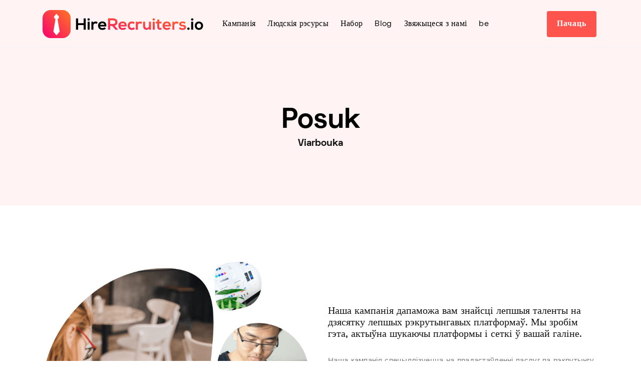

--- FILE ---
content_type: text/html; charset=utf-8
request_url: https://hirerecruiters.io/be/viarbouka/posuk
body_size: 7268
content:
<!DOCTYPE html><html lang="be"><head> <meta charset="UTF-8"> <meta name="viewport" content="width=device-width, initial-scale=1.0"> <meta http-equiv="X-UA-Compatible" content="ie=edge"> <link rel="shortcut icon" href="https://hirerecruiters.io/dist/icons/favicon-32x32.png" type="image/x-icon" /> <link rel="stylesheet" href="https://hirerecruiters.io/dist/css/bootstrap.min.css"> <link rel="stylesheet" href="https://hirerecruiters.io/dist/css/owl.carousel.min.css"> <link rel="stylesheet" href="https://hirerecruiters.io/dist/css/slick.css"> <link rel="stylesheet" href="https://hirerecruiters.io/dist/css/slick-theme.css"> <link rel="stylesheet" href="https://hirerecruiters.io/dist/css/aos.css"> <link rel="shortcut icon" href="https://hirerecruiters.io/favicon.ico" type="image/png"><link rel="apple-touch-icon" sizes="57x57" href="https://hirerecruiters.io/dist/icons/apple-icon-57x57.png" /><link rel="apple-touch-icon" sizes="60x60" href="https://hirerecruiters.io/dist/icons/apple-icon-60x60.png" /><link rel="apple-touch-icon" sizes="72x72" href="https://hirerecruiters.io/dist/icons/apple-icon-72x72.png" /><link rel="apple-touch-icon" sizes="76x76" href="https://hirerecruiters.io/dist/icons/apple-icon-76x76.png" /><link rel="apple-touch-icon" sizes="114x114" href="https://hirerecruiters.io/dist/icons/apple-icon-114x114.png" /><link rel="apple-touch-icon" sizes="120x120" href="https://hirerecruiters.io/dist/icons/apple-icon-120x120.png" /><link rel="apple-touch-icon" sizes="144x144" href="https://hirerecruiters.io/dist/icons/apple-icon-144x144.png" /><link rel="apple-touch-icon" sizes="152x152" href="https://hirerecruiters.io/dist/icons/apple-icon-152x152.png" /><link rel="apple-touch-icon" sizes="180x180" href="https://hirerecruiters.io/dist/icons/apple-icon-180x180.png" /><link rel="icon" type="image/png" sizes="192x192" href="https://hirerecruiters.io/dist/icons/android-icon-192x192.png" /><link rel="icon" type="image/png" sizes="32x32" href="https://hirerecruiters.io/dist/icons/favicon-32x32.png" /><link rel="icon" type="image/png" sizes="96x96" href="https://hirerecruiters.io/dist/icons/favicon-96x96.png" /><link rel="icon" type="image/png" sizes="16x16" href="https://hirerecruiters.io/dist/icons/favicon-16x16.png" /><meta name="msapplication-TileColor" content="#ffffff" /><meta name="msapplication-TileImage" content="https://hirerecruiters.io/dist/icons/ms-icon-144x144.png" /><meta name="theme-color" content="#ffffff" /> <link rel="stylesheet" href="https://hirerecruiters.io/dist/css/style.css"> <title>Posuk - Viarbouka</title><meta property="og:locale" content="en_US" /><meta property="og:site_name" content="HireRecruiters" /><meta property="og:title" content="Posuk - Viarbouka" /><meta property="og:url" content="https://hirerecruiters.io/be/viarbouka/posuk" /><meta property="og:type" content="website" /><meta property="og:description" content="Наша кампанія дапаможа вам знайсці лепшыя таленты на дзясятку лепшых рэкрутынгавых платф.." /><meta property="og:image" content="https://hirerecruiters.io/dist/icons/og-image.png" /><meta property="article:publisher" content="https://www.facebook.com/Hirerecruitersio-100375465192778" /><meta itemprop="name" content="HireRecruiters" /><meta itemprop="headline" content="Posuk - Viarbouka" /><meta itemprop="description" content="Наша кампанія дапаможа вам знайсці лепшыя таленты на дзясятку лепшых рэкрутынгавых платф.." /><meta itemprop="publisher" content="HireRecruiters" /><meta name="twitter:title" content="Posuk - Viarbouka" /><meta name="twitter:url" content="https://hirerecruiters.io/be/viarbouka/posuk" /><meta name="twitter:description" content="Наша кампанія дапаможа вам знайсці лепшыя таленты на дзясятку лепшых рэкрутынгавых платф.." /><meta name="twitter:card" content="summary_large_image" /><meta name="twitter:image" content="https://hirerecruiters.io/dist/icons/og-image.png" /><meta name="twitter:site" content="@hirerecruiters" /><link rel="canonical" href="https://hirerecruiters.io/be/viarbouka/posuk" /><meta name="description" content="Наша кампанія дапаможа вам знайсці лепшыя таленты на дзясятку лепшых рэкрутынгавых платф.." /><link rel="stylesheet" href="https://hirerecruiters.io/dist/css/flags.min.css"><style>@keyframes pulse-black {0% {transform: scale(0.95);}70% {transform: scale(1);}100% {transform: scale(0.95);}}.bg-dark {background-color: #343a40!important;}.pulse {transform: scale(1);animation: pulse-black 4s infinite;}.navbar .navbar-menu > li .sub-menu {min-width: 18rem;}.btn-secondary {background: #FF544D;border: solid 2px #FF544D;}.btn-secondary:hover {background: #F24740 !important;border: solid 2px #F24740 !important;}.btn-primary:hover {background: #F24740 !important;border: solid 2px #F24740;}.navbar .navbar-menu > li:hover {color: #FF544D;}.navbar .navbar-menu > li > a:hover {color: #FF544D;}.navbar .navbar-menu > li:hover::before {background: #FF544D;}.navbar .navbar-menu > li .sub-menu li a:hover {padding: 0 2.1em;color: #FF544D;}.navbar .navbar-menu > li > a {font-size: 1rem;}.header.has-style6 .header-img img {width: 90%;}.section .section-subtitle {color: #FF8782;}.section .testimonial-box .box-right {background: #FF8782;}.footer .list-title::before {content: "";position: absolute;left: 0;top: 4px;height: 0rem;width: 0rem;background: transparent;border-radius: 0px;}.footer .list-title {padding-left: 0 !important;}.footer .list-address-header {margin-bottom: 0;}.footer .list-address li {margin-bottom: 0;}.bg-secondary {background: #fff3f3 !important;}.footer.has-style1 .footer-head {position: relative;background: #ffe7e6;}.btn-primary {background: #FF544D;border: solid 2px #FF544D;}.section.is-sm {padding-bottom: 57px;}.footer.has-style1 .footer-head .to-top {background: #FF8782;}.footer.has-style1 .footer-head .to-top:hover {background: #FF544D !important;}.slick-dots .slick-active {background: #FF8782;border: solid 1px #FF8782;}.slick-dots li:hover {background: #FF544D;border: solid 1px #FF544D;}.post-wrap .post-content .post-author a {color: #FF8782;}.post-wrap .post-content .post-title a:hover {color: #FF8782;}.post-wrap .post-img::after {background-color: #FF8782;}.text-primary {color: #FF544D !important;}.section .section-title.is-center ::before {background: #FF544D;}.grayscale { filter: gray; /* IE6-9 */ -webkit-filter: grayscale(1); /* Google Chrome, Safari 6+ & Opera 15+ */ filter: grayscale(1); /* Microsoft Edge and Firefox 35+ */}/* Disable grayscale on hover */.grayscale:hover { -webkit-filter: grayscale(0); filter: none;}.section.section-companies.has-style1 {border: solid 1px #ffe6e5;}.box.has-shadow {border: solid 1px #ffe6e5;}.grayed-out {color: #c8c8c8 !important;text-decoration: line-through;}.box.has-secondary-bg {background: #FF8782;}ion-icon.md.hydrated {color: #ff8782;}.header-page2 {background: rgb(255 243 243);}.section .section-title {max-width: 59rem;}.navbar .dropdown-mobile {border-left: solid 3px #FF544D;background: #ffe7e6;}.navbar .mobile-menu li a:hover {color: #FF544D;}.plan-single.top-header {margin-top: -2rem;}@media only screen and (max-width: 600px) {.flag-brand {margin-top: 26px;}.country-language {color:#000; font-weight:light;display: list-item;font-size: x-large;}.country-name {font-size: x-large;color: #000;font-weight: bolder;padding-top: 30px;margin-top: 10px;}.country-image {margin-right: 10px; }.navbar-brand {margin-right: 0rem;}.navbar .logo {height: 2.5rem;}.footer .draw1::before {background-image: none !important;}.extend-mobile-btn {display: block;width: 100%;}}@media only screen and (min-width: 600px) {.flag-brand {margin-right: 4rem;margin-top: 35px;}.country-name {color: #000;font-weight:bold;}.country-image {margin-right: 10px; }.country-language {padding-left: 20px;color: #000;font-size: x-large;font-weight:light;}.country-language:hover {color:#000;text-decoration: underline;font-weight:light;}.navbar-brand {margin-right: 2rem;}.navbar .logo {height: 3.5rem;}}.btn-secondary-cart {color: #272727;background: rgba(82,82,128,0.08);border: rgba(82,82,128,0.08);}</style><script type="application/ld+json">{"@context": "http://schema.org","@type": "Organization","name": "HireRecruiters","url": "https://hirerecruiters.io","logo": "https://hirerecruiters.io/dist/icons/android-icon-192x192.png","sameAs": ["https://www.facebook.com/Hirerecruitersio-100375465192778", "https://twitter.com/hirerecruiters", "https://www.linkedin.com/company/hirerecruiters-io/"],"contactPoint": [{ "@type": "ContactPoint", "telephone": "41 22 539 18 45", "contactType": "sales" }]}</script><link rel="alternate" hreflang="x-default" href="https://hirerecruiters.io/en/recruitment/sourcing"/><link rel="alternate" hreflang="be" href="https://hirerecruiters.io/be/viarbouka/posuk"/><link rel="alternate" hreflang="bg" href="https://hirerecruiters.io/bg/podbor-na-personal/iztochnik"/><link rel="alternate" hreflang="cs" href="https://hirerecruiters.io/cs/nabor/ziskavani"/><link rel="alternate" hreflang="da" href="https://hirerecruiters.io/da/rekruttering/sourcing"/><link rel="alternate" hreflang="de" href="https://hirerecruiters.io/de/rekrutierung/beschaffung"/><link rel="alternate" hreflang="el" href="https://hirerecruiters.io/el/proslipsi/promitheia"/><link rel="alternate" hreflang="en" href="https://hirerecruiters.io/en/recruitment/sourcing"/><link rel="alternate" hreflang="es" href="https://hirerecruiters.io/es/reclutamiento/abastecimiento"/><link rel="alternate" hreflang="fi" href="https://hirerecruiters.io/fi/rekrytointi/hankinta"/><link rel="alternate" hreflang="fr" href="https://hirerecruiters.io/fr/recrutement/approvisionnement"/><link rel="alternate" hreflang="it" href="https://hirerecruiters.io/it/reclutamento/reperimento"/><link rel="alternate" hreflang="lt" href="https://hirerecruiters.io/lt/idarbinimas/tiekimas"/><link rel="alternate" hreflang="mk" href="https://hirerecruiters.io/mk/regrutacija/izvori"/><link rel="alternate" hreflang="nl" href="https://hirerecruiters.io/nl/werving/sourcing"/><link rel="alternate" hreflang="pt" href="https://hirerecruiters.io/pt/recrutamento/abastecimento"/><link rel="alternate" hreflang="ro" href="https://hirerecruiters.io/ro/recrutare/aprovizionare"/><link rel="alternate" hreflang="sk" href="https://hirerecruiters.io/sk/nabor/ziskavanie-zdrojov"/><link rel="alternate" hreflang="sl" href="https://hirerecruiters.io/sl/zaposlovanje/pridobivanje"/><link rel="alternate" hreflang="sq" href="https://hirerecruiters.io/sq/rekrutimi/ndihmuese"/><link rel="alternate" hreflang="sv" href="https://hirerecruiters.io/sv/rekrytering/inkop"/></head><body><header class="header-page2" > <nav class="navbar is-dark"> <div class="container"> <div class="flex"> <a href="https://hirerecruiters.io/be" class="navbar-brand flex vcenter" title="HireRecruiters"><img data-aos="fade-right" class="logo" src="https://hirerecruiters.io/dist/images/logos/logo-dark.svg" alt="HireRecruiters" /></a> <ul class="navbar-menu"><li class="menu-item-has-children" data-aos="fade-left" data-aos-delay="100"><a>Кампанія</a><ul class="sub-menu"><li><a class="fade-page" href="https://hirerecruiters.io/be/pra" title="Пра">Пра</a></li><li><a class="fade-page" href="https://hirerecruiters.io/be/kantakt" title="Звяжыцеся з намі">Звяжыцеся з намі</a></li><li><a class="fade-page" href="https://hirerecruiters.io/be/jurydycny/umovy-vykarystannia" title="Умовы выкарыстання">Умовы выкарыстання</a></li><li><a class="fade-page" href="https://hirerecruiters.io/be/jurydycny/palityka-pryvatnasci" title="Палітыка прыватнасці">Палітыка прыватнасці</a></li></ul></li><li class="menu-item-has-children" data-aos="fade-left" data-aos-delay="150"><a>Людскія рэсурсы</a><ul class="sub-menu"> <li><a href="https://hirerecruiters.io/be/calaviecyja-resursy" title="Агляд HR">Агляд HR</a></li><li><a href="https://hirerecruiters.io/be/calaviecyja-resursy/audyt" title="Аўдыт па кадрах">Аўдыт па кадрах</a></li><li><a href="https://hirerecruiters.io/be/calaviecyja-resursy/kampiensacyi-i-lhoty" title="Кампенсацыі і льготы">Кампенсацыі і льготы</a> </li><li><a href="https://hirerecruiters.io/be/calaviecyja-resursy/navucannie" title="Падрыхтоўка кадраў">Падрыхтоўка кадраў</a></li><li><a href="https://hirerecruiters.io/be/calaviecyja-resursy/kpi-realizacyja" title="Укараненне ключавых паказчыкаў эфектыўнасці персаналу">Укараненне ключавых паказчыкаў эфектыўнасці персаналу</a></li><li><a href="https://hirerecruiters.io/be/calaviecyja-resursy/kpi-manitorynh" title="Маніторынг паказчыкаў эфектыўнасці працы з персаналам">Маніторынг паказчыкаў эфектыўнасці працы з персаналам</a></li><li><a href="https://hirerecruiters.io/be/calaviecyja-resursy/adpaviednasc-i-jurydycnaja" title="Адпаведнасць кадрам і юрыдычная">Адпаведнасць кадрам і юрыдычная</a></li><li><a href="https://hirerecruiters.io/be/calaviecyja-resursy/pradpryjemstva" title="HR для прадпрыемства">HR для прадпрыемства</a></li></ul></li><li class="menu-item-has-children" data-aos="fade-left" data-aos-delay="200"><a>Набор</a><ul class="sub-menu"><li><a class="fade-page" href="https://hirerecruiters.io/be/viarbouka" title="Агляд вярбоўкі">Агляд вярбоўкі</a></li><li><a class="fade-page" href="https://hirerecruiters.io/be/viarbouka/audyt" title="Рэвізійная рэвізія">Рэвізійная рэвізія</a></li><li><a class="fade-page" href="https://hirerecruiters.io/be/viarbouka/najmac-viarbouscykau" title="Найміце рэкрутэра">Найміце рэкрутэра</a></li><li><a class="fade-page" href="https://hirerecruiters.io/be/viarbouka/posuk" title="Пошук">Пошук</a></li><li><a class="fade-page" href="https://hirerecruiters.io/be/viarbouka/skryninh" title="Паказ">Паказ</a></li><li><a class="fade-page" href="https://hirerecruiters.io/be/viarbouka/intervju" title="Інтэрв'ю">Інтэрв'ю</a></li><li><a class="fade-page" href="https://hirerecruiters.io/be/viarbouka/bartavy" title="Бартавыя">Бартавыя</a></li><li><a class="fade-page" href="https://hirerecruiters.io/be/viarbouka/pa-za-bortam" title="Па-за бортам">Па-за бортам</a></li><li><a class="fade-page" href="https://hirerecruiters.io/be/viarbouka/pradpryjemstva" title="Набор прадпрыемстваў">Набор прадпрыемстваў</a></li></ul></li><li class="menu-item-has-children" data-aos="fade-left" data-aos-delay="300"><a href="https://hirerecruiters.blog" title="Blog">Blog</a></li><li class="menu-item-has-children" data-aos="fade-left" data-aos-delay="300"><a href="https://hirerecruiters.io/be/kantakt" title="Звяжыцеся з намі">Звяжыцеся з намі</a></li><li class="menu-item-has-children" data-aos="fade-left" data-aos-delay="250"><a href="https://hirerecruiters.io/be/movy" title="беларуская">be</a></li></ul> </div> <div class="level-right"> <div class="navbar-menu"> <a href="https://order.hirerecruiters.io/be" data-aos="fade-left" data-aos-delay="400" class="btn btn-secondary mr-1" title="Пачаць"> Пачаць </a> </div> <div class="mobile-overlay"> <div class="mobile-overlay-bg"></div> <div class="mobile-menu"> <div class="close"> <ion-icon class="close-mobile-menu" name="close-outline"></ion-icon> </div> <ul> <li><a class="has-dropdown-m " href="#"> Кампанія <ion-icon name="add-outline"></ion-icon> </a> <ul class="dropdown-mobile"> <li><a href="https://hirerecruiters.io/be/pra" title="Пра">Пра</a> </li> <li><a href="https://hirerecruiters.io/be/kantakt" title="Звяжыцеся з намі">Звяжыцеся з намі</a> </li> <li><a href="https://hirerecruiters.io/be/jurydycny/umovy-vykarystannia" title="Умовы выкарыстання">Умовы выкарыстання</a> </li> <li><a href="https://hirerecruiters.io/be/jurydycny/palityka-pryvatnasci" title="Палітыка прыватнасці">Палітыка прыватнасці</a> </li> </ul> </li> <li><a class="has-dropdown-m " href="#"> Людскія рэсурсы <ion-icon name="add-outline"></ion-icon> </a> <ul class="dropdown-mobile"><li><a href="https://hirerecruiters.io/be/calaviecyja-resursy" title="Агляд HR">Агляд HR</a></li><li><a href="https://hirerecruiters.io/be/calaviecyja-resursy/audyt" title="Аўдыт па кадрах">Аўдыт па кадрах</a></li><li><a href="https://hirerecruiters.io/be/calaviecyja-resursy/kampiensacyi-i-lhoty" title="Кампенсацыі і льготы">Кампенсацыі і льготы</a> </li><li><a href="https://hirerecruiters.io/be/calaviecyja-resursy/navucannie" title="Падрыхтоўка кадраў">Падрыхтоўка кадраў</a></li><li><a href="https://hirerecruiters.io/be/calaviecyja-resursy/kpi-realizacyja" title="Укараненне ключавых паказчыкаў эфектыўнасці персаналу">Укараненне ключавых паказчыкаў эфектыўнасці персаналу</a></li><li><a href="https://hirerecruiters.io/be/calaviecyja-resursy/kpi-manitorynh" title="Маніторынг паказчыкаў эфектыўнасці працы з персаналам">Маніторынг паказчыкаў эфектыўнасці працы з персаналам</a></li><li><a href="https://hirerecruiters.io/be/calaviecyja-resursy/adpaviednasc-i-jurydycnaja" title="Адпаведнасць кадрам і юрыдычная">Адпаведнасць кадрам і юрыдычная</a></li><li><a href="https://hirerecruiters.io/be/calaviecyja-resursy/pradpryjemstva" title="HR для прадпрыемства">HR для прадпрыемства</a></li> </ul> </li> <li><a class="has-dropdown-m" href="#"> Набор <ion-icon name="add-outline"></ion-icon> </a> <ul class="dropdown-mobile"><li><a href="https://hirerecruiters.io/be/viarbouka" title="Агляд вярбоўкі">Агляд вярбоўкі</a></li><li><a href="https://hirerecruiters.io/be/viarbouka/audyt" title="Рэвізійная рэвізія">Рэвізійная рэвізія</a></li><li><a href="https://hirerecruiters.io/be/viarbouka/najmac-viarbouscykau" title="Найміце рэкрутэра">Найміце рэкрутэра</a></li><li><a href="https://hirerecruiters.io/be/viarbouka/posuk" title="Пошук">Пошук</a></li><li><a href="https://hirerecruiters.io/be/viarbouka/skryninh" title="Паказ">Паказ</a></li><li><a href="https://hirerecruiters.io/be/viarbouka/intervju" title="Інтэрв'ю">Інтэрв'ю</a></li><li><a href="https://hirerecruiters.io/be/viarbouka/bartavy" title="Бартавыя">Бартавыя</a></li><li><a href="https://hirerecruiters.io/be/viarbouka/pa-za-bortam" title="Па-за бортам">Па-за бортам</a></li><li><a href="https://hirerecruiters.io/be/viarbouka/pradpryjemstva" title="Набор прадпрыемстваў">Набор прадпрыемстваў</a></li> </ul> </li> <li><a class="has-dropdown-m" href="#"> be <ion-icon name="add-outline"></ion-icon></a> <ul class="dropdown-mobile"><a class="fade-page" href="https://hirerecruiters.io/en" title="англійская">англійская</a></li> </ul> </li> <li><a href="https://hirerecruiters.io/be/kantakt"> Звяжыцеся з намі</a> </li> </ul> <div class="copyright">© Cybrient Technologies SA, 2026. Усе правы ахоўваюцца.</div> </div> </div> <div class="flex"> <div class="menu-toggle-icon"> <div class="menu-toggle"> <div class="menu"> <input type="checkbox" /> <div class="line-menu"></div> <div class="line-menu"></div> <div class="line-menu"></div> </div> </div> </div> </div> </div> </div> </nav><div class="header-wrap"><div class="container"><h2 class="header-title text-center aos-init aos-animate" data-aos="fade-up" data-aos-delay="500">Posuk</h2><h4 class="text-center">Viarbouka<//h4></div></div> </header><section class="section is-sm section-about"><div class="container"><div class="row flex vcenter"><div class="col-lg-6 mb-sm-20"><img class="screen" src="https://hirerecruiters.io/dist/images/bg/bg2.png" alt="Recruitment Background"></div><div class="col-lg-6"><div class="section-head mb-0"><h4 style="font-family: 'SpaceGrotesk';">Наша кампанія дапаможа вам знайсці лепшыя таленты на дзясятку лепшых рэкрутынгавых платформаў. Мы зробім гэта, актыўна шукаючы платформы і сеткі ў вашай галіне.</h4><p class="section-desc"></p><p class="section-desc">Наша кампанія спецыялізуецца на прадастаўленні паслуг па рэкрутынгу. Наша кампанія можа ахапіць увесь спектр паслуг, звязаных з рэкрутынгам, ад аўдыту да праверкі кандыдатаў, інтэрв'ю, уключэння ў сістэму, KPI і справаздач і рэкрутынгавых паслуг.</p><a href="https://hirerecruiters.io/be/viarbouka" class="btn btn-secondary">Глядзіце нашы Паслугі</a></div></div></div></div></section><section class="section is-sm section-video bg-secondary"><div class="container"><div class="row flex vcenter"><div class="col-lg-6"><div class="info"><div class="section-head mb-0"><h5 class="section-subtitle">Але чаму?</h5><h2 class="section-title ">Чаму мы робім тое, што робім?</h2><p class="section-desc max-30 mb-0">Пандэмія Covid-19 закранае мільярды людзей па ўсім свеце. Гэта ўплывае на ўсіх. Гэта сцвярджэнне з'яўляецца яшчэ больш дакладным, калі мы думаем пра малы і сярэдні бізнес. Яны - аснова эканомікі. Ім патрэбна наша падтрымка, асабліва калі гаворка ідзе пра лічбавую трансфармацыю, людскія рэсурсы і набор. Наша мэта ў HireRecruiters - працягваць аказваць уплыў, аказваючы кадравыя і рэкрутынгавыя паслугі і дапамагаць бізнесу кліентаў прабіцца праз гэтую пандэмію.</p></div></div></div></div></div><div class="video "><img src="https://hirerecruiters.io/dist/images/bg/pandemic-impact.jpg" alt="Pandemic Impact Image"></div></section><section class="section top-header is-sm pt-lg-0 pt-10"><div class="container"><div class="plan-single top-header"><div class="section-head "><h2 class="section-title is-center mb-0" style="text-transform: unset !important;";>How well are you doing on posuk? We can help</h2><p class="section-desc text-center desc-plan">Posuk ёсць €45 za hadzinu.</p></div><div class=""><div class="row d-flex align-items-center justify-content-center"><div class="col-lg-6 mb-5 mb-lg-0 mb-xl-0"><div class="box bg-points"><h5 class=" title ">Posuk</h5><div class=""><div class="width"><div class="pricing">€</div><h2 class="price text-center">45</h2></div></div><p class="text-center billed">Za hadzinu, для кампаніі.</p><a href="https://order.hirerecruiters.io/be" class="btn-block btn btn-primary text-white ">Пачаць</a></div></div><div class="col-lg-6 text-left"><div class="mx-auto"><h5 class=" list-title">Зрабіце крок да паляпшэння набору</h5><hr class="my-0"><div class="row d-flex align-items-center justify-content-center o-margin__top--30"><div class="col-sm-12"><ul class="list"><li class="item"> <img src="https://hirerecruiters.io/dist/images/others/tick-price.svg" alt="Check"> Даклад высокага ўзроўню пра вашу дзейнасць па прыёме на працу</li><li class="item"> <img src="https://hirerecruiters.io/dist/images/others/tick-price.svg" alt="Check"> Гатовы пачаць неадкладна</li><li class="item"> <img src="https://hirerecruiters.io/dist/images/others/tick-price.svg" alt="Check"> Галіносна-арыентаваная экспертыза</li><li class="item"> <img src="https://hirerecruiters.io/dist/images/others/tick-price.svg" alt="Check"> Аплачвайце па гадзінах альбо штомесяц</li><li class="item"> <img src="https://hirerecruiters.io/dist/images/others/tick-price.svg" alt="Check"> Валодае англійскай мовай</li><li class="item"> <img src="https://hirerecruiters.io/dist/images/others/tick-price.svg" alt="Check"> Пошук</li><li class="item"> <img src="https://hirerecruiters.io/dist/images/others/tick-price.svg" alt="Check"> Паказ</li><li class="item"> <img src="https://hirerecruiters.io/dist/images/others/tick-price.svg" alt="Check"> Інтэрв'ю</li><li class="item"> <img src="https://hirerecruiters.io/dist/images/others/tick-price.svg" alt="Check"> Бартавыя</li><li class="item"> <img src="https://hirerecruiters.io/dist/images/others/tick-price.svg" alt="Check"> Па-за бортам</li></ul></div></div><hr class="my-0"><ul class="list"><li class="paragraph">* Усе зборы выстаўляюцца ў EUR (€). ПДВ і падаткі без уліку.</li></ul></div></div></div></div></div></div></section> <footer class="footer has-style1"><div class="footer-head"> <button id="button" class="to-top"> <ion-icon name="arrow-up" role="img" class="md hydrated" aria-label="arrow up"></ion-icon> </button> <div class="section is-sm "> <div class="container"> <h2 class="section-title text-center ml-auto mr-auto"><span class="draw1">Аднавіць</span> кантроль над вашым персаналам і рэкрутынгам.</h2> <div class="flex center mt-5 mb-4"><a href="https://order.hirerecruiters.io/be" class="btn btn-primary btn-lg">Пачаць</a> </div> </div> </div> </div> <div class="footer-body"> <div class="container"> <div class="row "> <div class="col-lg-3"> <div class="footer-desc"> <div class="logo"><a href="https://hirerecruiters.io" title="HireRecruiters"><img src="https://hirerecruiters.io/dist/images/logos/logo-light.svg" alt="HireRecruiters Logo"></a> </div> <p>Патрэбны лепшыя рэкрутэры? Мы вас пакрылі.<br><br><div><a href="https://cybrient.com" target="_blank" title="hirerecruiters.io is part of Cybrient Technologies SA"><img src="https://hirerecruiters.io/dist/images/we-are.png" style="height: 65px; border: 1px solid #000;" alt="hirerecruiters.io is part of Cybrient Technologies SA"></a></div><br><h6 class="list-title list-address-header"></h6><ul class="list-items list-address"><li><a href="https://cybrient.com" title="Cybrient Technologies SA" target="_blank"><img src="https://cybrient.com/dist/img/logo/cybrient_logo_white.png" style="max-width: 149px;margin-left: -6px;"></a></li><li>HireRecruiters</li><li style="font-weight:bold;">Cybrient Technologies SA</li><li>Rue Liotard 6</li><li>1202 Жэнева</li><li>Швейцарыя</li><br><li>p. <a href="&#x74;e&#108;&#58;+4&#x25;312%&#51;253%391&#37;&#51;&#x38;&#52;5" rel="nofollow">+41 &#x32;2 53&#57;&#x20;18&#x20;&#52;&#53;</a></li></ul></p> </div> </div> <div class="col-lg-3 col-6"> <h6 class="list-title">Людскія рэсурсы</h6> <ul class="list-items"> <li><a href="https://hirerecruiters.io/be/calaviecyja-resursy" title="Агляд HR">Агляд HR</a></li> <li><a href="https://hirerecruiters.io/be/calaviecyja-resursy/audyt" title="Аўдыт па кадрах">Аўдыт па кадрах</a></li><li><a href="https://hirerecruiters.io/be/calaviecyja-resursy/kampiensacyi-i-lhoty" title="Кампенсацыі і льготы">Кампенсацыі і льготы</a> </li> <li><a href="https://hirerecruiters.io/be/calaviecyja-resursy/navucannie" title="Падрыхтоўка кадраў">Падрыхтоўка кадраў</a></li> <li><a href="https://hirerecruiters.io/be/calaviecyja-resursy/kpi-realizacyja" title="Укараненне ключавых паказчыкаў эфектыўнасці персаналу">Укараненне ключавых паказчыкаў эфектыўнасці персаналу</a></li> <li><a href="https://hirerecruiters.io/be/calaviecyja-resursy/kpi-manitorynh" title="Маніторынг паказчыкаў эфектыўнасці працы з персаналам">Маніторынг паказчыкаў эфектыўнасці працы з персаналам</a></li> <li><a href="https://hirerecruiters.io/be/calaviecyja-resursy/adpaviednasc-i-jurydycnaja" title="Адпаведнасць кадрам і юрыдычная">Адпаведнасць кадрам і юрыдычная</a></li> <li><a href="https://hirerecruiters.io/be/calaviecyja-resursy/pradpryjemstva" title="HR для прадпрыемства">HR для прадпрыемства</a></li> </ul> </div> <div class="col-lg-3 col-6"> <h6 class="list-title">Набор</h6> <ul class="list-items"><li><a href="https://hirerecruiters.io/be/viarbouka" title="Агляд вярбоўкі">Агляд вярбоўкі</a></li><li><a href="https://hirerecruiters.io/be/viarbouka/audyt" title="Рэвізійная рэвізія">Рэвізійная рэвізія</a></li><li><a href="https://hirerecruiters.io/be/viarbouka/najmac-viarbouscykau" title="Найміце рэкрутэра">Найміце рэкрутэра</a></li><li><a href="https://hirerecruiters.io/be/viarbouka/posuk" title="Пошук">Пошук</a></li><li><a href="https://hirerecruiters.io/be/viarbouka/skryninh" title="Паказ">Паказ</a></li><li><a href="https://hirerecruiters.io/be/viarbouka/intervju" title="Інтэрв'ю">Інтэрв'ю</a></li><li><a href="https://hirerecruiters.io/be/viarbouka/bartavy" title="Бартавыя">Бартавыя</a></li><li><a href="https://hirerecruiters.io/be/viarbouka/pa-za-bortam" title="Па-за бортам">Па-за бортам</a></li><li><a href="https://hirerecruiters.io/be/viarbouka/pradpryjemstva" title="Набор прадпрыемстваў">Набор прадпрыемстваў</a></li> </ul> </div> <div class="col-lg-3"> <h6 class="list-title">Кампанія</h6> <ul class="list-items"> <li> <a href="https://hirerecruiters.blog" title="Blog">Blog</a></li> <li> <a href="https://hirerecruiters.io/be/pra" title="Пра">Пра</a></li> <li> <a href="https://hirerecruiters.io/be/kantakt" title="Звяжыцеся з намі">Звяжыцеся з намі</a></li> <li> <a href="https://hirerecruiters.io/be/jurydycny/umovy-vykarystannia" title="Умовы выкарыстання">Умовы выкарыстання</a></li> <li> <a href="https://hirerecruiters.io/be/jurydycny/palityka-pryvatnasci" title="Палітыка прыватнасці">Палітыка прыватнасці</a></li> </ul> </div> </div> </div> <p class="copyright text-center text-copyright">© <a href="https://hirerecruiters.io" title="HireRecruiters" style="color:#FFF; font-weight:bold;">HireRecruiters</a>, 2026.<br>Усе правы ахоўваюцца. - <a href="https://hirerecruiters.io/change.md" title="v.1.1.4 Change Log" style="color:#FFF;">v.1.1.4</a></p> </div> </footer><script src="https://hirerecruiters.io/dist/js/plugins/jQuery.min.js"></script><script src="https://hirerecruiters.io/dist/js/plugins/modernizr.min.js"></script><script src="https://hirerecruiters.io/dist/js/plugins/bootstrap.min.js"></script><script src="https://hirerecruiters.io/dist/js/plugins/feather-icons.js"></script><script src="https://hirerecruiters.io/dist/js/plugins/slick.min.js"></script><script src="https://hirerecruiters.io/dist/js/plugins/owl.carousel.min.js"></script><script src="https://hirerecruiters.io/dist/js/plugins/aos.js"></script><script src="https://hirerecruiters.io/dist/js/plugins/typed.js"></script><script src="https://hirerecruiters.io/dist/js/plugins/all.min.js"></script><script src="https://hirerecruiters.io/dist/js/plugins/jquery.waypoints.min.js"></script><script src="https://hirerecruiters.io/dist/js/plugins/jquery.counterup.min.js"></script><script src="https://unpkg.com/ionicons@5.1.2/dist/ionicons.js"></script><script src="https://hirerecruiters.io/dist/js/main.js"></script><script defer src="https://static.cloudflareinsights.com/beacon.min.js/vcd15cbe7772f49c399c6a5babf22c1241717689176015" integrity="sha512-ZpsOmlRQV6y907TI0dKBHq9Md29nnaEIPlkf84rnaERnq6zvWvPUqr2ft8M1aS28oN72PdrCzSjY4U6VaAw1EQ==" data-cf-beacon='{"version":"2024.11.0","token":"44f00dacc0014639be831022110d7a81","r":1,"server_timing":{"name":{"cfCacheStatus":true,"cfEdge":true,"cfExtPri":true,"cfL4":true,"cfOrigin":true,"cfSpeedBrain":true},"location_startswith":null}}' crossorigin="anonymous"></script>
</body></html>

--- FILE ---
content_type: image/svg+xml
request_url: https://hirerecruiters.io/dist/images/others/tick-price.svg
body_size: 243
content:
<svg width="25" height="25" xmlns="http://www.w3.org/2000/svg"><g transform="translate(0 1)" fill="none" fill-rule="evenodd"><circle fill="#1BAAA0" opacity=".305" cx="12" cy="12" r="12"/><path d="M6.676 9.378c6.232 12.59 1.611 8.267 16.746-8.941" stroke="#1BAAA0" stroke-width="2.55" stroke-linecap="round"/></g></svg>

--- FILE ---
content_type: image/svg+xml
request_url: https://hirerecruiters.io/dist/images/others/pricing.svg
body_size: 3589
content:
<svg xmlns="http://www.w3.org/2000/svg" width="422.652" height="353.5" viewBox="0 0 422.652 353.5">
  <g id="Group_655" data-name="Group 655" transform="translate(-1220 -7299.5)">
    <g id="Ellipse_660" data-name="Ellipse 660" transform="translate(1500 7388)" fill="none" stroke="#1baaa0" stroke-width="9" opacity="0.049">
      <circle cx="19" cy="19" r="19" stroke="none"/>
      <circle cx="19" cy="19" r="14.5" fill="none"/>
    </g>
    <g id="Path_16706" data-name="Path 16706" transform="translate(1462 7315)" fill="none" opacity="0.187">
      <path d="M19,0A19,19,0,1,1,0,19,19,19,0,0,1,19,0Z" stroke="none"/>
      <path d="M 19 9 C 13.48598480224609 9 9 13.48598480224609 9 19 C 9 24.51401519775391 13.48598480224609 29 19 29 C 24.51401519775391 29 29 24.51401519775391 29 19 C 29 13.48598480224609 24.51401519775391 9 19 9 M 19 0 C 29.4934139251709 0 38 8.506586074829102 38 19 C 38 29.4934139251709 29.4934139251709 38 19 38 C 8.506586074829102 38 0 29.4934139251709 0 19 C 0 8.506586074829102 8.506586074829102 0 19 0 Z" stroke="none" fill="#1baaa0"/>
    </g>
    <g id="Ellipse_662" data-name="Ellipse 662" transform="translate(1576 7615)" fill="none" stroke="#202b2a" stroke-width="9" opacity="0.055">
      <circle cx="19" cy="19" r="19" stroke="none"/>
      <circle cx="19" cy="19" r="14.5" fill="none"/>
    </g>
    <g id="Ellipse_663" data-name="Ellipse 663" transform="translate(1538 7553)" fill="none" stroke="#1baaa0" stroke-width="9" opacity="0.068">
      <circle cx="19" cy="19" r="19" stroke="none"/>
      <circle cx="19" cy="19" r="14.5" fill="none"/>
    </g>
    <g id="Ellipse_664" data-name="Ellipse 664" transform="translate(1220 7379)" fill="none" stroke="#1baaa0" stroke-width="9" opacity="0.106">
      <circle cx="19" cy="19" r="19" stroke="none"/>
      <circle cx="19" cy="19" r="14.5" fill="none"/>
    </g>
    <g id="Ellipse_665" data-name="Ellipse 665" transform="translate(1310 7615)" fill="none" stroke="#2f3938" stroke-width="9" opacity="0.045">
      <circle cx="19" cy="19" r="19" stroke="none"/>
      <circle cx="19" cy="19" r="14.5" fill="none"/>
    </g>
    <g id="Group_490" data-name="Group 490" transform="translate(1317.9 12486.641) rotate(-164.991)" opacity="0.111">
      <path id="Path_16323" data-name="Path 16323" d="M6412.371,4860.282c1.684-.875,7.159-2.162,9.967,6.262s2.327,11.692-3.289,8.884-8.585-6.23-9.536-9.318S6410.687,4861.156,6412.371,4860.282Z" transform="translate(-5149.364 112.262)" fill="#1daba1"/>
      <path id="Path_16324" data-name="Path 16324" d="M6412.371,4860.282c1.684-.875,7.159-2.162,9.967,6.262s2.327,11.692-3.289,8.884-8.585-6.23-9.536-9.318S6410.687,4861.156,6412.371,4860.282Z" transform="translate(-5103.588 -121.458)" fill="#1daba1"/>
      <path id="Path_16326" data-name="Path 16326" d="M6412.371,4860.282c1.684-.875,7.159-2.162,9.967,6.262s2.327,11.692-3.289,8.884-8.585-6.23-9.536-9.318S6410.687,4861.156,6412.371,4860.282Z" transform="translate(-5095.934 -22.459)" fill="#1daba1"/>
      <path id="Path_16330" data-name="Path 16330" d="M6412.371,4860.282c1.684-.875,7.159-2.162,9.967,6.262s2.327,11.692-3.289,8.884-8.585-6.23-9.536-9.318S6410.687,4861.156,6412.371,4860.282Z" transform="translate(-5418.253 -57.329)" fill="#1daba1"/>
      <path id="Path_16331" data-name="Path 16331" d="M6412.371,4860.282c1.684-.875,7.159-2.162,9.967,6.262s2.327,11.692-3.289,8.884-8.585-6.23-9.536-9.318S6410.687,4861.156,6412.371,4860.282Z" transform="translate(-5054.234 117.153)" fill="#1daba1"/>
      <path id="Path_16334" data-name="Path 16334" d="M6412.371,4860.282c1.684-.875,7.159-2.162,9.967,6.262s2.327,11.692-3.289,8.884-8.585-6.23-9.536-9.318S6410.687,4861.156,6412.371,4860.282Z" transform="translate(-5423.385 11.711)" fill="#1daba1"/>
      <path id="Path_16335" data-name="Path 16335" d="M6412.371,4860.282c1.684-.875,7.159-2.162,9.967,6.262s2.327,11.692-3.289,8.884-8.585-6.23-9.536-9.318S6410.687,4861.156,6412.371,4860.282Z" transform="translate(-5282.639 -124.018)" fill="#1daba1"/>
      <path id="Path_16336" data-name="Path 16336" d="M6412.371,4860.282c1.684-.875,7.159-2.162,9.967,6.262s2.327,11.692-3.289,8.884-8.585-6.23-9.536-9.318S6410.687,4861.156,6412.371,4860.282Z" transform="translate(-5356.59 120.734)" fill="#1daba1"/>
    </g>
    <g id="Group_624" data-name="Group 624" transform="translate(1566.652 7299.5)" opacity="0.082">
      <path id="Path_16592" data-name="Path 16592" d="M73.515,27.322c1.593-3.369,2.677-6.27,2.457-7.136s-1.736.308-5.412,5.026c-2.243,2.733-4.825,6.123-6.867,8.8L61,37.563q.641-1.459,1.283-2.922c1.249-2.854,2.491-5.724,3.687-8.634s2.351-5.857,3.384-8.911c.513-1.53,1-3.085,1.408-4.713.205-.814.392-1.648.544-2.519l.059-.351.082-.558c.046-.377.1-.766.121-1.145a13.283,13.283,0,0,0,0-2.23A8.233,8.233,0,0,0,71.145,3.6,6.177,6.177,0,0,0,70.3,2,5.157,5.157,0,0,0,69.013.781C68.887.7,68.757.617,68.627.538l-.206-.1L68.37.412c-.022,0-.036-.013-.055-.018l-.1-.047A4.214,4.214,0,0,0,67.341.08a5.135,5.135,0,0,0-3.414.6,12.67,12.67,0,0,0-3.305,2.781c-.131.14-.256.287-.381.434l-.188.22-.152.18-.4.5q-.4.5-.77,1c-.5.665-.973,1.331-1.432,2-.918,1.336-1.781,2.679-2.618,4.027-1.672,2.7-3.244,5.412-4.787,8.133-2.606,4.6-5.115,9.224-7.653,13.786.661-1.928,1.324-3.863,1.97-5.82q.618-1.872,1.208-3.777l.437-1.455q.274-.931.525-1.861c.335-1.238.627-2.464.847-3.631a18.12,18.12,0,0,0,.343-3.172,8.9,8.9,0,0,0-.083-1.262,6.415,6.415,0,0,0-.237-1.019,4.758,4.758,0,0,0-.812-1.522,4.282,4.282,0,0,0-.629-.631,4.187,4.187,0,0,0-.99-.592,4.961,4.961,0,0,0-1.151-.315,4.727,4.727,0,0,0-1-.033A5.146,5.146,0,0,0,40.89,9.1a6.917,6.917,0,0,0-.9.5,9.085,9.085,0,0,0-.937.73,14.216,14.216,0,0,0-1.964,2.244,39.832,39.832,0,0,0-2.975,4.992l-.346.68-.319.638L33.1,19.6l-.675,1.427c-.884,1.9-1.712,3.807-2.519,5.709s-1.589,3.8-2.364,5.7L26.2,35.712a.129.129,0,0,1-.019.036c-.009-.008,0-.027,0-.039l.269-1.533c.321-1.821.644-3.651.952-5.5q.231-1.385.446-2.786l.156-1.061c.059-.392.12-.864.181-1.319.12-.911.226-1.82.3-2.706s.128-1.751.135-2.564c.009-.212,0-.4-.009-.59l-.021-.575c-.013-.183-.036-.349-.053-.525l-.028-.26-.014-.13-.023-.115a7.037,7.037,0,0,0-.2-.877c-.042-.129-.077-.274-.125-.389l-.144-.345a4.69,4.69,0,0,0-.7-1.1l-.206-.218-.223-.2a2.422,2.422,0,0,0-.543-.357c-.211-.1-.461-.249-.749-.372a4.888,4.888,0,0,0-.792-.174,3.963,3.963,0,0,0-1.237.063,4.6,4.6,0,0,0-1.226.456,6.553,6.553,0,0,0-1.361,1.018,13.248,13.248,0,0,0-1.451,1.669,44.635,44.635,0,0,0-2.845,4.456L16,20.88l-.463.84-.671,1.246q-.664,1.246-1.305,2.491c-.857,1.661-1.693,3.322-2.522,4.979Q10.3,31.922,9.559,33.4q.739-2.886,1.521-5.772,1.42-5.25,2.927-10.492a1.815,1.815,0,0,0-.112-.569c-1.75-4.114-4.6-2.778-5.894-1.631a.553.553,0,0,0-.272.368Q6.223,20.586,4.781,25.895C3.812,29.486,2.87,33.088,2,36.741,1.57,38.569,1.153,40.4.785,42.289c-.185.941-.357,1.895-.5,2.887q-.111.741-.193,1.535A16.48,16.48,0,0,0,0,48.481c.008.19.011.357.028.566a6.125,6.125,0,0,0,.1.728,3.957,3.957,0,0,0,.12.482q.047.15.1.3l.056.146c.028.066.065.143.1.212.071.143.15.283.234.417l.065.1.106.142c.074.1.153.188.236.277s.169.175.258.255c.049.044.08.073.145.124s.126.095.192.139a3.836,3.836,0,0,0,.844.437A3.587,3.587,0,0,0,3.515,53,4.014,4.014,0,0,0,3.954,53c.129-.007.242-.02.363-.038l.178-.031c.061-.012.118-.024.159-.035.091-.023.181-.05.271-.079a3.633,3.633,0,0,0,.445-.177,4.584,4.584,0,0,0,.99-.637,7.208,7.208,0,0,0,.89-.9,15.734,15.734,0,0,0,1.043-1.416c.294-.443.561-.874.817-1.3,1.015-1.7,1.892-3.365,2.76-5.034,1.722-3.33,3.348-6.65,4.994-9.942q1.233-2.467,2.482-4.9.627-1.214,1.264-2.413l.845-1.564-.485,3.052c-.3,1.8-.621,3.615-.942,5.437l-.686,3.945c-.308,1.817-.606,3.641-.848,5.4a43.856,43.856,0,0,0-.476,5.326l0,.548,0,.273.018.241.034.481a1.733,1.733,0,0,0,.026.221l.032.205c.022.134.041.28.066.405l.085.35.043.175.051.151.1.3a4.394,4.394,0,0,0,1.058,1.6,3.713,3.713,0,0,0,.344.28c.133.082.269.149.444.24s.378.208.666.332a6.931,6.931,0,0,0,.777.159,3.682,3.682,0,0,0,.97-.032,3.874,3.874,0,0,0,.835-.233,5.05,5.05,0,0,0,1.9-1.4,11.4,11.4,0,0,0,1.138-1.549c.4-.63.8-1.367,1.208-2.165.815-1.6,1.629-3.435,2.424-5.285l1.182-2.812.987-2.4,1.161-2.837c.772-1.887,1.545-3.764,2.332-5.624s1.59-3.7,2.427-5.5l.634-1.342.346-.709-.124.407c-.372,1.211-.763,2.426-1.166,3.644-.8,2.436-1.649,4.881-2.491,7.343s-1.688,4.941-2.478,7.492c-.393,1.28-.774,2.572-1.11,3.948-.167.692-.324,1.4-.446,2.2a12.86,12.86,0,0,0-.136,1.325,8.17,8.17,0,0,0,.007.853,5.42,5.42,0,0,0,.224,1.249c.017.06.043.136.072.213l.089.225c.031.075.078.172.121.255s.083.161.147.265A3.918,3.918,0,0,0,33.1,52.348a3.726,3.726,0,0,0,.813.433,4.228,4.228,0,0,0,.44.141,3.85,3.85,0,0,0,.427.079,3.455,3.455,0,0,0,.416.032c.123,0,.248,0,.371-.012L35.749,53l.153-.024q.149-.026.3-.061a4.642,4.642,0,0,0,1.449-.648l.225-.155.191-.146c.132-.1.227-.186.336-.28a10.883,10.883,0,0,0,.973-.993c.271-.311.511-.611.741-.908.9-1.182,1.644-2.32,2.368-3.464,1.433-2.282,2.739-4.559,4.028-6.839,2.95-5.237,5.77-10.48,8.679-15.636,1.454-2.576,2.925-5.131,4.445-7.622.76-1.245,1.533-2.474,2.326-3.668S63.566,10.2,64.4,9.136l.529-.657-.09.514a38.334,38.334,0,0,1-1.012,3.984C63,15.685,61.979,18.42,60.9,21.142s-2.235,5.444-3.412,8.165l-3.583,8.185c-1.2,2.747-2.4,5.5-3.527,8.373-.281.721-.556,1.453-.82,2.211s-.518,1.537-.744,2.422a11.969,11.969,0,0,0-.293,1.52,6.525,6.525,0,0,0-.046,1.115c0,.108.019.263.034.391.006.06.02.149.035.231l.049.246c.019.084.051.2.081.3l.049.151c.016.047.035.1.062.167.051.124.107.247.168.366.027.055.064.122.11.2s.088.141.135.21a3.789,3.789,0,0,0,.759.817,4.149,4.149,0,0,0,.514.341,3.631,3.631,0,0,0,.55.244c.094.033.19.063.286.09s.173.04.261.057a4.315,4.315,0,0,0,.52.061,4.015,4.015,0,0,0,.426-.007l.207-.018c.074-.008.132-.017.181-.026q.156-.029.312-.066l.154-.04.122-.038.231-.082c.077-.029.157-.061.209-.086.117-.053.238-.11.347-.167l.276-.158a7.313,7.313,0,0,0,.814-.577c.115-.092.217-.179.314-.265s.191-.171.282-.255a22.669,22.669,0,0,0,1.786-1.916c.525-.624,1.016-1.244,1.492-1.864.948-1.24,1.84-2.483,2.711-3.732l.922-1.336.751-1.108,1.479-2.223,1.437-2.524c.851-1.513,1.964-3.526,3.043-5.528,2.16-4,4.189-7.95,3.929-7.657" fill="#1baaa0"/>
    </g>
  </g>
</svg>


--- FILE ---
content_type: image/svg+xml
request_url: https://hirerecruiters.io/dist/images/logos/logo-dark.svg
body_size: 2352
content:
<svg width="2026" height="347" viewBox="0 0 2026 347" fill="none" xmlns="http://www.w3.org/2000/svg">
<path d="M534.4 243.2V103.2H508.2V162.2H439.4V103.2H413V243.2H439.4V186.6H508.2V243.2H534.4ZM581.884 144V243H557.484V144H581.884ZM555.284 116.6C555.284 135.6 584.084 135.6 584.084 116.6C584.084 97.6 555.284 97.6 555.284 116.6ZM603.969 144.4V243H628.369V191C628.369 172.8 640.169 166 652.969 166C660.969 166 665.569 168.2 670.569 172.4L681.569 151.2C676.169 145.8 666.369 141.8 656.169 141.8C646.169 141.8 635.969 143.6 628.369 155.8L626.569 144.4H603.969ZM788.488 202.4C792.288 161.8 771.688 141.4 738.688 141.4C706.688 141.4 686.288 163 686.288 193C686.288 224.6 706.488 245.6 740.488 245.6C755.488 245.6 772.488 240.4 782.888 229.6L767.288 214.2C761.688 220 749.888 223.4 740.888 223.4C723.688 223.4 713.088 214.6 711.488 202.4H788.488ZM711.888 182.2C715.488 169.4 726.288 163 739.488 163C753.488 163 763.488 169.4 765.088 182.2H711.888ZM1789.89 230.4C1789.89 249.4 1818.69 249.4 1818.69 230.4C1818.69 211.4 1789.89 211.4 1789.89 230.4ZM1863.33 144V243H1838.93V144H1863.33ZM1836.73 116.6C1836.73 135.6 1865.53 135.6 1865.53 116.6C1865.53 97.6 1836.73 97.6 1836.73 116.6ZM1933.96 142.4C1902.56 142.4 1882.96 165.6 1882.96 193.8C1882.96 222.2 1902.16 245.2 1934.16 245.2C1966.16 245.2 1985.56 222.2 1985.56 193.8C1985.56 165.6 1965.36 142.4 1933.96 142.4ZM1934.16 164.6C1950.56 164.6 1960.96 179 1960.96 193.8C1960.96 208.8 1951.96 222.8 1934.16 222.8C1916.36 222.8 1907.36 208.8 1907.36 193.8C1907.36 179 1916.56 164.6 1934.16 164.6Z" fill="black"/>
<path d="M933.289 241.2L890.889 193.4C917.489 188 926.289 168.6 926.289 149.4C926.289 125.2 908.889 103.2 875.889 103C853.689 103 831.489 102.8 809.289 102.8V243H835.689V196.2H861.089L901.889 243H933.289V241.2ZM875.889 127.6C892.489 127.6 899.889 138.8 899.889 150C899.889 161.2 892.689 172.4 875.889 172.4H835.689V127.6H875.889ZM1040.05 202.4C1043.85 161.8 1023.25 141.4 990.25 141.4C958.25 141.4 937.85 163 937.85 193C937.85 224.6 958.05 245.6 992.05 245.6C1007.05 245.6 1024.05 240.4 1034.45 229.6L1018.85 214.2C1013.25 220 1001.45 223.4 992.45 223.4C975.25 223.4 964.65 214.6 963.05 202.4H1040.05ZM963.45 182.2C967.05 169.4 977.85 163 991.05 163C1005.05 163 1015.05 169.4 1016.65 182.2H963.45ZM1127.05 214.4C1121.05 220.4 1113.25 222.6 1105.45 222.6C1090.25 222.6 1077.45 212.6 1077.45 193.8C1077.45 176.6 1089.45 164.6 1105.85 164.6C1112.65 164.6 1119.85 167.2 1125.65 172.4L1141.05 156.2C1130.25 145.6 1119.45 141.6 1105.45 141.6C1076.85 141.6 1053.05 158.8 1053.05 193.8C1053.05 228.8 1076.85 246 1105.45 246C1120.05 246 1132.05 241.6 1143.45 230.4L1127.05 214.4ZM1154.16 144.4V243H1178.56V191C1178.56 172.8 1190.36 166 1203.16 166C1211.16 166 1215.76 168.2 1220.76 172.4L1231.76 151.2C1226.36 145.8 1216.56 141.8 1206.36 141.8C1196.36 141.8 1186.16 143.6 1178.56 155.8L1176.76 144.4H1154.16ZM1243.44 144.4V196.2C1243.44 226.8 1260.64 244.6 1284.24 244.6C1298.04 244.6 1307.44 239.8 1317.64 229.8L1319.24 243.2H1341.04V144.4H1316.84V194.8C1316.84 209.8 1306.64 222.4 1291.64 222.4C1276.04 222.4 1267.84 211 1267.84 196V144.4H1243.44ZM1386.96 144V243H1362.56V144H1386.96ZM1360.36 116.6C1360.36 135.6 1389.16 135.6 1389.16 116.6C1389.16 97.6 1360.36 97.6 1360.36 116.6ZM1419.05 119.2V144.6H1400.65V165.6H1419.05V208.2C1419.05 232.8 1433.05 245 1454.45 244.2C1461.85 244 1467.65 242.8 1474.65 240L1467.85 219.2C1464.25 221 1459.85 222.2 1456.05 222.2C1448.45 222.2 1443.25 217.6 1443.25 208.2V165.6H1470.65V144.6H1443.45V116.6L1419.05 119.2ZM1586.73 202.4C1590.53 161.8 1569.93 141.4 1536.93 141.4C1504.93 141.4 1484.53 163 1484.53 193C1484.53 224.6 1504.73 245.6 1538.73 245.6C1553.73 245.6 1570.73 240.4 1581.13 229.6L1565.53 214.2C1559.93 220 1548.13 223.4 1539.13 223.4C1521.93 223.4 1511.33 214.6 1509.73 202.4H1586.73ZM1510.13 182.2C1513.73 169.4 1524.53 163 1537.73 163C1551.73 163 1561.73 169.4 1563.33 182.2H1510.13ZM1605.53 144.4V243H1629.93V191C1629.93 172.8 1641.73 166 1654.53 166C1662.53 166 1667.13 168.2 1672.13 172.4L1683.13 151.2C1677.73 145.8 1667.93 141.8 1657.73 141.8C1647.73 141.8 1637.53 143.6 1629.93 155.8L1628.13 144.4H1605.53ZM1770.25 154.6C1758.85 144.6 1747.25 141.6 1731.85 141.6C1713.85 141.6 1690.25 149.6 1690.25 172.4C1690.25 194.8 1712.45 201.6 1731.05 203C1745.05 203.8 1750.65 206.6 1750.65 213.4C1750.65 220.6 1742.05 225.4 1732.85 225.2C1721.85 225 1705.85 219.2 1698.85 211.4L1686.85 228.8C1701.25 243.8 1716.85 246.4 1732.45 246.4C1760.65 246.4 1774.85 231.4 1774.85 214C1774.85 187.8 1751.25 183.6 1732.65 182.4C1720.05 181.6 1714.25 178 1714.25 171.6C1714.25 165.4 1720.65 161.8 1732.25 161.8C1741.65 161.8 1749.65 164 1756.65 170.6L1770.25 154.6Z" fill="url(#paint0_linear)"/>
<rect width="347" height="347" rx="100" fill="url(#paint1_linear)"/>
<path d="M157.8 111.993C152.15 106.175 144.574 95.7621 140.518 89.0764C139.484 87.3716 139.693 85.2206 140.939 83.6642L168.049 49.8077C170.033 47.3294 173.795 47.3042 175.812 49.7555L204.126 84.1576C205.191 85.4509 205.561 87.1994 204.93 88.7508C201.28 97.72 192.982 106.963 187.646 112.013C186.373 113.218 185.743 114.966 186.044 116.694L211.598 263.52C211.853 264.983 211.444 266.484 210.481 267.616L175.817 308.391C173.784 310.783 170.075 310.731 168.109 308.284L135.408 267.582C134.512 266.467 134.137 265.023 134.376 263.614L159.318 116.629C159.605 114.937 158.995 113.225 157.8 111.993Z" fill="white"/>
<defs>
<linearGradient id="paint0_linear" x1="535.745" y1="280.747" x2="590.932" y2="-86.4107" gradientUnits="userSpaceOnUse">
<stop stop-color="#F80E67"/>
<stop offset="1" stop-color="#FE6D29"/>
</linearGradient>
<linearGradient id="paint1_linear" x1="28.3812" y1="296.128" x2="322.903" y2="30.5232" gradientUnits="userSpaceOnUse">
<stop stop-color="#F80E67"/>
<stop offset="1" stop-color="#FE6D29"/>
</linearGradient>
</defs>
</svg>
